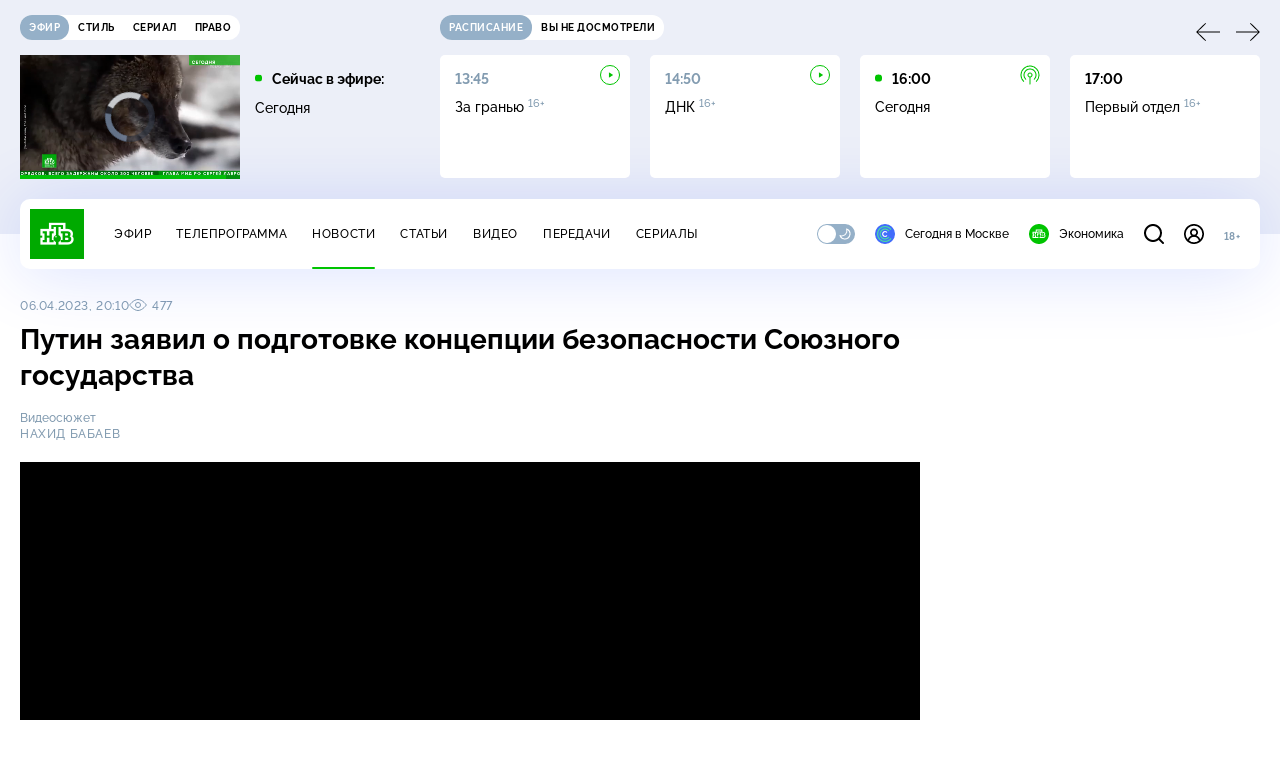

--- FILE ---
content_type: text/html
request_url: https://tns-counter.ru/nc01a**R%3Eundefined*ntv/ru/UTF-8/tmsec=mx3_ntv/913161435***
body_size: 16
content:
206066016967CAA8G1768409768:206066016967CAA8G1768409768

--- FILE ---
content_type: text/html; charset=UTF-8
request_url: https://www.ntv.ru/stories/new-amp/index.jsp
body_size: 2108
content:



<style>
html, body, .stories, .stories__content, amp-story-player  {
  width: 100%;
  height: 100%;
}
</style>
<html lang="en">
  <head>
    <meta charset="utf-8">
    <title>Появилась аудиозапись, на которой Юлия Тимошенко подкупает депутата Рады . Сюжеты // НТВ.Ru</title>
    <meta name="deccription" content="Появилась аудиозапись, на которой Юлия Тимошенко подкупает депутата Рады . Короткие сюжеты НТВ" />
    <link rel="canonical" href="/stories/new-amp">
    <meta name="viewport" content="width=device-width,minimum-scale=1,initial-scale=1">
    
      <meta property="og:image" content="https://cdn2-static.ntv.ru/home/news/2026/20260114/timoshenko_kvadrat.jpg"/>
      <meta property="og:image:width" content="640" />
      <meta property="og:image:height" content="640" />
    

    <script async src="https://cdn.ampproject.org/amp-story-player-v0.js"></script>
    <link href="https://cdn.ampproject.org/amp-story-player-v0.css" rel="stylesheet" type="text/css" />

    <style page>
      @-webkit-keyframes loading {to {-webkit-transform: rotate(360deg);} }
      @-moz-keyframes loading { to { -moz-transform: rotate(360deg); } }
      @-ms-keyframes loading {to {-ms-transform: rotate(360deg);} }
      @keyframes loading { to { transform: rotate(360deg); }}

      .loader__icon {
        width: 40px;
        height: 40px;
        border-radius: 50%;
        background: transparent;
        position: absolute;
        top: calc(50% - 20px);
        left: calc(50% - 20px);

        border-top: 4px solid #00c400;
        border-right: 4px solid #00c400;
        border-bottom: 4px solid #eceff8;
        border-left: 4px solid #eceff8;

        -webkit-animation: loading 1.2s infinite linear;
        -moz-animation: loading 1.2s infinite linear;
        -ms-animation: loading 1.2s infinite linear;
        animation: loading 1.2s infinite linear;
      }

      html, body, amp-story-player {
        font-family: sans-serif;
        padding: 0;
        margin: 0;
        overflow: hidden;
      }

      .stories__content {
       width: 100%;
       height: 100%;
       position: relative;
       overflow: hidden;
      }
    </style>

    <script>
      const arr = [];
      let i = 0;
      
        arr.push({id: "66228", img: "/home/news/2026/20260114/timoshenko_pre.jpg", order: i, stat: "key=KEKHJBKFKNKKJHKGKFKM-20E05BDE635CF26B6478286D5865B72426657399"});
        i++;
      
        arr.push({id: "66248", img: "/home/news/2026/20260114/es_pre.jpg", order: i, stat: "key=KEKHJBKFKNKKJHKGKHKM-EA5683A1B28F9A3E673FA053230C96C9B88DA598"});
        i++;
      
        arr.push({id: "66229", img: "/home/news/2026/20260114/rak_pre_.jpg", order: i, stat: "key=KEKHJBKFKNKKJHKGKFKN-0EEB96FB0CD4BA96BD594053AB545F6009B38AB6"});
        i++;
      
        arr.push({id: "66246", img: "/home/news/2026/20260114/sk_pre.jpg", order: i, stat: "key=KEKHJBKFKNKKJHKGKHKK-CFA48C1F293690F49338026042B751247C337E7C"});
        i++;
      
        arr.push({id: "66249", img: "/home/news/2026/20260114/ministr_pre.jpg", order: i, stat: "key=KEKHJBKFKNKKJHKGKHKN-6184D2B99D626D3AA259EA9B8859239B3AC27E97"});
        i++;
      
        arr.push({id: "66250", img: "/home/news/2026/20260114/kamchatka_pre_.jpg", order: i, stat: "key=KEKHJBKFKNKKJHKGKIKE-3D32283B0A45FCE5C4F7113D73C492D003580E08"});
        i++;
      
        arr.push({id: "66247", img: "/home/news/2026/20260114/trump_pre65.jpg", order: i, stat: "key=KEKHJBKFKNKKJHKGKHKL-A1A3A32FD87E1CDECE66E10E1926B3725277A21B"});
        i++;
      
        arr.push({id: "66230", img: "/home/news/2026/20260114/domodedovo_pre.jpg", order: i, stat: "key=KEKHJBKFKNKKJHKGKGKE-6DEC8CD38178C64E67F3C6822957C1B7D18FA435"});
        i++;
      
      let player = null;
      let prog = 0;
      let eventFromParent = false;
     
      window.addEventListener("load", ()=> {
        player = document.querySelector('amp-story-player');
        
        if (player.isReady) {
          window.parent.postMessage({ action: 'set_items', items: arr } , "*");
        } else {
          player.addEventListener('ready', () => {
            window.parent.postMessage({ action: 'set_items', items: arr } , "*");
          });
        }
      });
      window.addEventListener("message", async (e)=> {
        const ntv = /\/\/[a-z0-9-_]+\.ntv\.ru/;
        const ntv_channel = /\/\/[a-z0-9-_]+\.ntv-channel\.com/;
        const { origin, data } = e;
      
        if (!(origin.match(ntv) ||  origin.match(ntv_channel))) return;
        if (data.action === 'firstPlay') {
          player.play();
          const id = data.id;
          const current = arr.find((item, i) => item.id=== id);
          if (!current) return;
          if (arr[0].id === current.id) {
            player.rewind(null);  
          } else {
            player.show(null, "storis" + id);  
          }
           
          eventFromParent = true;
          player.addEventListener('storyNavigation', (event) => {
            if (!eventFromParent) {
              const dir = prog < event.detail.progress ? 'forward' : 'back';
              prog = event.detail.progress;
              window.parent.postMessage({ action: 'change_active', active: event.detail.pageId.replace('storis', ''), dir: dir } , "*");
            }
             eventFromParent = false;
          })
        }
       
        if (data.action === 'go') {
          eventFromParent = data.isChange;
          const id = data.id;
          const current = arr.find((item, i) => item.id=== id);
          if (!current) return;
          player.show(null, "storis" + id);
          player.play();
        }
        if (data.action === 'pause') {
          player.pause();
        }
      })
    </script>
  </head>
  <body>
    <link rel="preload" href="https://cdn2-static.ntv.ru/home/news/2026/20260114/timoshenko_pre.jpg" as="image">
    <div class="stories">
      <div class="stories__content">
      <div class="loader__icon"></div>
        <amp-story-player style="width:100%;height:100%;" >
          <script type="application/json">
            { "behavior": { "autoplay": false }, "controls": [ { "name": "share","visibility": "hidden" } ] }
          </script>
          <a href="/stories/new-amp/content.jsp?id=66228_66248_66229_66246_66249_66250_66247_66230#embedMode=2" class="story">
            <img src="https://cdn2-static.ntv.ru/home/news/2026/20260114/timoshenko_pre.jpg"  loading="lazy" amp-story-player-poster-img>
          </a>
        </amp-story-player>
      </div>
    </div>
  </body>
</html>


   

--- FILE ---
content_type: text/html; charset=UTF-8
request_url: https://www.ntv.ru/stories/new-amp/content.jsp?id=66228_66248_66229_66246_66249_66250_66247_66230
body_size: 1606
content:


<!doctype html>
<html amp lang="ru">
  <head>
    <meta charset="utf-8">
    <title>Появилась аудиозапись, на которой Юлия Тимошенко подкупает депутата Рады . Сюжеты // НТВ.Ru</title>
    <meta NAME="DESCRIPTION" CONTENT="Появилась аудиозапись, на которой Юлия Тимошенко подкупает депутата Рады . Короткие сюжеты НТВ" />
    <link rel="canonical" href="/stories/amp/new/66228/">
    <meta name="viewport" content="width=device-width,minimum-scale=1,initial-scale=1">
    
      <meta property="og:image" content="https://cdn2-static.ntv.ru/home/news/2026/20260114/timoshenko_kvadrat.jpg"/>
      <meta property="og:image:width" content="640" />
      <meta property="og:image:height" content="640" />
    
    <style amp-boilerplate>body{-webkit-animation:-amp-start 8s steps(1,end) 0s 1 normal both;-moz-animation:-amp-start 8s steps(1,end) 0s 1 normal both;-ms-animation:-amp-start 8s steps(1,end) 0s 1 normal both;animation:-amp-start 8s steps(1,end) 0s 1 normal both}@-webkit-keyframes -amp-start{from{visibility:hidden}to{visibility:visible}}@-moz-keyframes -amp-start{from{visibility:hidden}to{visibility:visible}}@-ms-keyframes -amp-start{from{visibility:hidden}to{visibility:visible}}@-o-keyframes -amp-start{from{visibility:hidden}to{visibility:visible}}@keyframes -amp-start{from{visibility:hidden}to{visibility:visible}}</style><noscript><style amp-boilerplate>body{-webkit-animation:none;-moz-animation:none;-ms-animation:none;animation:none}</style></noscript>
    <script async src="https://cdn.ampproject.org/v0.js"></script>
    <script async custom-element="amp-video" src="https://cdn.ampproject.org/v0/amp-video-0.1.js"></script>
    <script async custom-element="amp-story" src="https://cdn.ampproject.org/v0/amp-story-1.0.js"></script>
    <script async custom-element="amp-analytics" src="https://cdn.ampproject.org/v0/amp-analytics-0.1.js"></script>

    <style amp-custom>
      body, html {
        overflow: hidden;
      }
      amp-story {
        color: #fff;
        overflow: hidden;
      }
      amp-story-page {
        background-color: #000;
      }
      amp-story-grid-layer.bottom {
        align-content:end;
      }
      amp-story-grid-layer.noedge {
        padding: 0px;
      }
      amp-story-grid-layer.center-text {
        align-content: center;
      }
   
    </style>
  </head>
  <body>

    <amp-story id="live-story" standalone
      title="Сюжеты НТВ" publisher="НТВ" publisher-logo-src="https://www.ntv.ru/images/ntv_logo_180.png"
      poster-portrait-src="https://cdn2-static.ntv.ru/home/news/2026/20260114/timoshenko_pre.jpg"
       poster-square-src="/home/news/2026/20260114/timoshenko_kvadrat.jpg">
      
      <amp-story-page id="storis66228" auto-advance-after="storis_video66228"  data-sort-time="1768396500">
        <amp-story-grid-layer template="fill">
          <amp-video id="storis_video66228" autoplay 
            width="720" height="1280" poster="https://cdn2-static.ntv.ru/home/news/2026/20260114/timoshenko_pre.jpg" layout="responsive" crossorigin="anonymous"
          >
            <source src="//cdn2-vod-mp4.ntv.ru/news/2026/20260114/STORISS_timoshenko_hq2gIu0rcqsbe1NhOG_vert.mp4" type="video/mp4">
          </amp-video>
        </amp-story-grid-layer>
      </amp-story-page>
      
      <amp-story-page id="storis66248" auto-advance-after="storis_video66248"  data-sort-time="1768407000">
        <amp-story-grid-layer template="fill">
          <amp-video id="storis_video66248" autoplay 
            width="720" height="1280" poster="https://cdn2-static.ntv.ru/home/news/2026/20260114/es_pre.jpg" layout="responsive" crossorigin="anonymous"
          >
            <source src="//cdn2-vod-mp4.ntv.ru/news/2026/20260114/STORISS_es_hqiGsV11u9kRV6d0FG_vert.mp4" type="video/mp4">
          </amp-video>
        </amp-story-grid-layer>
      </amp-story-page>
      
      <amp-story-page id="storis66229" auto-advance-after="storis_video66229"  data-sort-time="1768396800">
        <amp-story-grid-layer template="fill">
          <amp-video id="storis_video66229" autoplay 
            width="720" height="1280" poster="https://cdn2-static.ntv.ru/home/news/2026/20260114/rak_pre_.jpg" layout="responsive" crossorigin="anonymous"
          >
            <source src="//cdn2-vod-mp4.ntv.ru/news/2026/20260114/STORISS_rak_hqcM7Ufer81u7F1gG3_vert.mp4" type="video/mp4">
          </amp-video>
        </amp-story-grid-layer>
      </amp-story-page>
      
      <amp-story-page id="storis66246" auto-advance-after="storis_video66246"  data-sort-time="1768406400">
        <amp-story-grid-layer template="fill">
          <amp-video id="storis_video66246" autoplay 
            width="720" height="1280" poster="https://cdn2-static.ntv.ru/home/news/2026/20260114/sk_pre.jpg" layout="responsive" crossorigin="anonymous"
          >
            <source src="//cdn2-vod-mp4.ntv.ru/news/2026/20260114/STORISS_sk_hqb0P9MS34Purg8pDh_vert.mp4" type="video/mp4">
          </amp-video>
        </amp-story-grid-layer>
      </amp-story-page>
      
      <amp-story-page id="storis66249" auto-advance-after="storis_video66249"  data-sort-time="1768407300">
        <amp-story-grid-layer template="fill">
          <amp-video id="storis_video66249" autoplay 
            width="720" height="1280" poster="https://cdn2-static.ntv.ru/home/news/2026/20260114/ministr_pre.jpg" layout="responsive" crossorigin="anonymous"
          >
            <source src="//cdn2-vod-mp4.ntv.ru/news/2026/20260114/STORISS_ministr_hqY1dNW2PZGgf0coC1_vert.mp4" type="video/mp4">
          </amp-video>
        </amp-story-grid-layer>
      </amp-story-page>
      
      <amp-story-page id="storis66250" auto-advance-after="storis_video66250"  data-sort-time="1768407600">
        <amp-story-grid-layer template="fill">
          <amp-video id="storis_video66250" autoplay 
            width="720" height="1280" poster="https://cdn2-static.ntv.ru/home/news/2026/20260114/kamchatka_pre_.jpg" layout="responsive" crossorigin="anonymous"
          >
            <source src="//cdn2-vod-mp4.ntv.ru/news/2026/20260114/STORISS_kamchatka_hqr0n22REUXsL9FDbs_vert.mp4" type="video/mp4">
          </amp-video>
        </amp-story-grid-layer>
      </amp-story-page>
      
      <amp-story-page id="storis66247" auto-advance-after="storis_video66247"  data-sort-time="1768406700">
        <amp-story-grid-layer template="fill">
          <amp-video id="storis_video66247" autoplay 
            width="720" height="1280" poster="https://cdn2-static.ntv.ru/home/news/2026/20260114/trump_pre65.jpg" layout="responsive" crossorigin="anonymous"
          >
            <source src="//cdn2-vod-mp4.ntv.ru/news/2026/20260114/STORISS_trump_hq4mIFWrn3fFGdLIO3_vert.mp4" type="video/mp4">
          </amp-video>
        </amp-story-grid-layer>
      </amp-story-page>
      
      <amp-story-page id="storis66230" auto-advance-after="storis_video66230"  data-sort-time="1768397100">
        <amp-story-grid-layer template="fill">
          <amp-video id="storis_video66230" autoplay 
            width="720" height="1280" poster="https://cdn2-static.ntv.ru/home/news/2026/20260114/domodedovo_pre.jpg" layout="responsive" crossorigin="anonymous"
          >
            <source src="//cdn2-vod-mp4.ntv.ru/news/2026/20260114/STORISS_domodedovo_hqgEUt84SRcDQ2F2Op_vert.mp4" type="video/mp4">
          </amp-video>
        </amp-story-grid-layer>
      </amp-story-page>
      
      <amp-analytics id="analytics_liveinternet">
        <script type="application/json">
          {
            "requests": {
            "pageview": "https://counter.yadro.ru/hit?uhttps%3A//www.ntv.ru/stories/amp/$REPLACE(${storyPageId},storis,);r${documentReferrer};s${screenWidth}*${screenHeight}*32;${random}" },
            "triggers": { "track pageview": { "on": "story-page-visible", "request": "pageview" } }
            }
        </script>
      </amp-analytics>
     
    </amp-story>
  </body>
</html>

--- FILE ---
content_type: text/xml; charset=UTF-8
request_url: https://stat.ntv.ru/ads/getVideo?from=da
body_size: 2579
content:
<?xml version="1.0" encoding="UTF-8"?>
<VAST version="2.0" xmlns:xsi="http://www.w3.org/2001/XMLSchema-instance" xsi:noNamespaceSchemaLocation="vast.xsd" >
  <Ad id="2543355">
    <InLine>
       <AdSystem>Ntv.Ru advertising system with Ponkin Extensions</AdSystem>
       <AdTitle>Ntv.Ru</AdTitle>
         <Error><![CDATA[https://stat.ntv.ru/ads/?a=error&t=video&hash=2543355.1768409777050.C41D7D75.H9bm6VlDWKVhJwULrrDm16NNhSI]]></Error>
         <Impression><![CDATA[https://stat.ntv.ru/ads/?a=impression&t=video&hash=2543355.1768409777050.C41D7D75.H9bm6VlDWKVhJwULrrDm16NNhSI]]></Impression>
         <Creatives>
             <Creative>
                 <Linear skipoffset="00:00:01">
                     <Duration>00:00:30</Duration>
                     <TrackingEvents></TrackingEvents>
                     <AdParameters></AdParameters>
                     <VideoClicks>
                         <ClickThrough><![CDATA[https://www.ntv.ru/video/click2543355/?from=promo]]></ClickThrough>
                         <ClickTracking><![CDATA[https://stat.ntv.ru/ads/?a=click&t=video&hash=2543355.1768409777050.C41D7D75.H9bm6VlDWKVhJwULrrDm16NNhSI]]></ClickTracking>
                     </VideoClicks>
                     <MediaFiles>
                        <MediaFile id="1" delivery="progressive" type="video/mp4" bitrate="" maintainAspectRatio="true" scalable="true" width="640" height="360">
                        <![CDATA[https://cdn2-vod-mp4.ntv.ru/promo/2026/20260113/superstar_promo_3101_hqsbU53YGDKutFZgwH_lo.mp4?e=1768496177&md5=v7gvZpLv1uL1P65p_epaeQ]]>
                        </MediaFile>
                     </MediaFiles>
                 </Linear>
             </Creative>
         </Creatives>
         <Extensions>
            <Extension type="startTime"><![CDATA[00:00]]></Extension>
            <Extension type="skipTime"><![CDATA[00:01]]></Extension>
            <Extension type="linkTxt"><![CDATA[&#1087;&#1077;&#1088;&#1077;&#1081;&#1090;&#1080; &#1087;&#1086; &#1089;&#1089;&#1099;&#1083;&#1082;&#1077;]]></Extension>
            <Extension type="isClickable"><![CDATA[1]]></Extension>
            <Extension type="addClick">
            <![CDATA[https://stat.ntv.ru/ads/?a=click&t=video&hash=2543355.1768409777050.C41D7D75.H9bm6VlDWKVhJwULrrDm16NNhSI]]>
            </Extension>
            <Extension type="controls">
                    <control id="adlabel" layout="1"/>
                    <control id="countdown" layout="1"/>
                    <control id="soundbtn" layout="1"/>
                    <control id="timeline" layout="1"/>
            </Extension>
         </Extensions> 
     </InLine>
  </Ad>
</VAST>


--- FILE ---
content_type: application/javascript; charset=UTF-8
request_url: https://static2.ntv.ru/assets/js/oauth.type_style-BEjQ-42r.js
body_size: 626
content:
import{d as defineComponent,H as useRoute,o as openBlock,b as createElementBlock,q as createBlock,f as withCtx,p as createTextVNode,h as createCommentVNode,g as createBaseVNode,F as Fragment,l as renderList,a as unref,ai as API_NTV_HOST,m as normalizeClass,e as createVNode,bj as setCookie,bB as COOKIE_KEYS,v as hUi}from"../main-vmEaL3FV.js";import{_ as _sfc_main$1}from"./auth-icon.type_style-CkkwWt7-.js";import{O as OAUTH}from"./oauth-eg3kukg-.js";const _hoisted_1={class:"oauth"},_hoisted_2={class:"oauth__items"},_hoisted_3=["href","title"],_sfc_main=defineComponent({__name:"Oauth",props:{showTitle:{type:Boolean,default:!0},setPath:{type:Boolean,default:!1}},setup(e){const t=e,a=useRoute();function o(){t.setPath&&setCookie(COOKIE_KEYS.returnPath,a.fullPath)}return(e,t)=>{const a=hUi;return openBlock(),createElementBlock("div",_hoisted_1,[e.showTitle?(openBlock(),createBlock(a,{key:0,class:"oauth__title"},{default:withCtx((()=>[createTextVNode("Вход через")])),_:1})):createCommentVNode("",!0),createBaseVNode("div",_hoisted_2,[(openBlock(!0),createElementBlock(Fragment,null,renderList(Object.keys(unref(OAUTH)),(e=>(openBlock(),createElementBlock("a",{key:e,href:`${unref(API_NTV_HOST)}/auth/v1/oauth/${e}/signin${"tg"===e?"/redirect":"?redirect=1"}`,class:normalizeClass(["oauth__item",`oauth__item--${e}`]),title:unref(OAUTH)[e],onClick:o},[createVNode(unref(_sfc_main$1),{name:e},null,8,["name"])],10,_hoisted_3)))),128))])])}}});export{_sfc_main as _};


--- FILE ---
content_type: application/javascript; charset=UTF-8
request_url: https://static2.ntv.ru/assets/js/stories.type_style-CVBrgUq9.js
body_size: 1924
content:
import{d as defineComponent,k as ref,c as computed,a as unref,L as onMounted,aG as onUnmounted,o as openBlock,b as createElementBlock,e as createVNode,f as withCtx,p as createTextVNode,t as toDisplayString,g as createBaseVNode,ba as TransitionGroup,F as Fragment,l as renderList,q as createBlock,m as normalizeClass,h as createCommentVNode,as as BREAKPOINTS,v as hUi,_ as _sfc_main$1,A as _sfc_main$2,a1 as _sfc_main$3,T as Transition}from"../main-vmEaL3FV.js";import{s as sendStatRequest}from"./stat-CS1_AO6P.js";const _hoisted_1={class:"stories-widget"},_hoisted_2={class:"stories-widget__wrapp"},_hoisted_3=["onClick"],_hoisted_4={key:0,class:"stories-widget__play white-play"},_hoisted_6=[createBaseVNode("svg",{xmlns:"http://www.w3.org/2000/svg",width:"48",height:"48",fill:"none"},[createBaseVNode("path",{stroke:"white","stroke-linecap":"round","stroke-width":"2.1",d:"M20.33 16.86v15.4m7.34-15.4v15.4"})],-1)],_hoisted_7={class:"stories-widget__hit"},_sfc_main=defineComponent({__name:"Stories",props:{title:{default:"Картина дня"}},setup(e){const t=ref([]),a=ref(null),n=ref([]),i=ref(null),s=ref(0),o=ref(!1),r=ref(!0),l=ref(!1),c=ref(!1),d=ref(null),u=computed((()=>["stories-widget__frame",{"stories-widget__frame--active":unref(o)}]));function f(){const e=0===unref(s)?unref(t).length-1:unref(s)-1;g(unref(t).find((({order:t})=>t===e))||unref(t)[0],o.value)}function _(){const e=unref(s)===unref(t).length-1?0:unref(s)+1;g(unref(t).find((({order:t})=>t===e))||unref(t)[0],o.value)}function m(){const e=t.value,a=unref(s)-Math.floor(2.5),i=[];let o=a>=0?a:e.length+a;for(let t=0;t<5;t++)o>e.length-1&&(o=0),i.push(e[o]),o+=1;n.value=i}function v(){var e,t;null==(t=null==(e=i.value)?void 0:e.contentWindow)||t.postMessage({action:"pause"},"*"),window.innerWidth>BREAKPOINTS.tablet&&(o.value=!1),l.value=!1}function h(){c.value=!0,v()}function w(e){e&&(g(e,!0),o.value=!0)}function g(e,t){var n,o;const{id:d,order:u}=e,f=a.value&&a.value.id!==e.id;s.value=u,a.value=e,m(),(r.value||f)&&sendStatRequest(a.value.stat),t&&(l.value=!0,c.value=!1,null==(o=null==(n=i.value)?void 0:n.contentWindow)||o.postMessage({action:r.value?"firstPlay":"go",id:d,isChange:f},"*"),r.value=!1)}function p(e){const{origin:n,data:i}=e;if(n.match(/^https:\/\/[a-z0-9-_]+\.ntv\.ru/)){if("set_items"===i.action&&"items"in i&&(t.value=i.items,a.value=i.items[0],m()),"change_active"===i.action&&"active"in i){const e=unref(t).find((({id:e})=>e===i.active));(null==e?void 0:e.order)!==unref(s)&&g(e||unref(t)[0])}"set_pause"===i.action&&h()}}function k(){"visible"!==document.visibilityState&&h()}return onMounted((()=>{!function(){var e;if(window.innerWidth<=BREAKPOINTS.tablet){const t=document.querySelector(".stories-widget");t&&(d.value=new IntersectionObserver((e=>{e.forEach((e=>{e.isIntersecting&&!c.value?w(a.value):v()}))}),{threshold:.5}),null==(e=d.value)||e.observe(t))}}(),window.addEventListener("message",p),document.addEventListener("visibilitychange",k)})),onUnmounted((()=>{var e;null==(e=d.value)||e.disconnect(),d.value=null,window.removeEventListener("message",p),window.removeEventListener("visibilitychange",k)})),(e,t)=>{const s=hUi,r=_sfc_main$1,c=_sfc_main$2,d=_sfc_main$3;return openBlock(),createElementBlock("div",_hoisted_1,[createVNode(s,{class:"stories-widget__title",type:"subheading",size:"l"},{default:withCtx((()=>[createTextVNode(toDisplayString(e.title),1)])),_:1}),createBaseVNode("div",_hoisted_2,[createVNode(d,null,{default:withCtx((()=>[createBaseVNode("div",{"data-slider-prev":"",onClick:f},[createVNode(r,{name:"arrow"})]),createBaseVNode("div",{"data-slider-next":"",onClick:_},[createVNode(r,{name:"arrow"})]),createBaseVNode("div",null,[createVNode(TransitionGroup,{name:"list",tag:"div",class:"stories-widget__content"},{default:withCtx((()=>[(openBlock(!0),createElementBlock(Fragment,null,renderList(unref(n),((e,t)=>(openBlock(),createElementBlock("div",{key:e.id,class:normalizeClass(`stories-widget__item stories-widget__item--${t}`),onClick:t=>w(e)},[createVNode(c,{src:e.img,width:"240",height:"403",class:"stories-widget__img"},null,8,["src"]),createVNode(Transition,{name:"fade"},{default:withCtx((()=>[2!==t||unref(o)?createCommentVNode("",!0):(openBlock(),createElementBlock("div",_hoisted_4,[createVNode(r,{name:"play",width:"24",height:"24"})]))])),_:2},1024)],10,_hoisted_3)))),128))])),_:1})]),unref(a)?(openBlock(),createBlock(c,{key:0,src:unref(a).img,width:"240",height:"403",class:normalizeClass(["stories-widget__mobile"])},null,8,["src"])):createCommentVNode("",!0),unref(o)&&unref(l)?createCommentVNode("",!0):(openBlock(),createElementBlock("div",{key:1,class:"stories-widget__play white-play",onClick:t[0]||(t[0]=e=>w(unref(a)))},[createVNode(r,{name:"play",width:"24",height:"24"})])),createBaseVNode("div",{class:normalizeClass(unref(u))},[unref(o)&&unref(l)?(openBlock(),createElementBlock("div",{key:0,class:"stories-widget__pause",onClick:h},_hoisted_6)):createCommentVNode("",!0),createBaseVNode("div",_hoisted_7,[createBaseVNode("div",{class:"left",onClick:f}),createBaseVNode("div",{class:"center",onClick:t[1]||(t[1]=e=>w(unref(a)))}),createBaseVNode("div",{class:"right",onClick:_})]),createBaseVNode("iframe",{ref_key:"frame",ref:i,src:"https://www.ntv.ru/stories/new-amp/index.jsp#embedMode=2",frameborder:"0"},null,512)],2)])),_:1})])])}}});export{_sfc_main as _};


--- FILE ---
content_type: application/javascript; charset=UTF-8
request_url: https://static2.ntv.ru/assets/js/comments.type_style-BRvI7s91.js
body_size: 1120
content:
const __vite__fileDeps=["https://static2.ntv.ru/assets/js/comments-async-aolUq4-H.js","https://static2.ntv.ru/assets/main-vmEaL3FV.js","https://static2.ntv.ru/assets/css/main-CTFJ1GU9.css","https://static2.ntv.ru/assets/js/comments-form.type_style-vlUtO5N5.js","https://static2.ntv.ru/assets/js/confirm-email-HiAYVHjB.js","https://static2.ntv.ru/assets/js/validate-BNlfDgS7.js","https://static2.ntv.ru/assets/js/form-item.type_style-DafqXlKO.js","https://static2.ntv.ru/assets/css/form-item-LNeTIEX_.css","https://static2.ntv.ru/assets/js/form-area.type_style-DXZjI2CC.js","https://static2.ntv.ru/assets/css/form-area-Du5gGht1.css","https://static2.ntv.ru/assets/css/comments-form-CcoiInAX.css","https://static2.ntv.ru/assets/js/position-9wr9tuCt.js","https://static2.ntv.ru/assets/js/content-media-embed.type_style-BXei9cmT.js","https://static2.ntv.ru/assets/css/content-media-embed-CkkUuRB-.css","https://static2.ntv.ru/assets/js/form-radio.type_style-DAxSGXo-.js","https://static2.ntv.ru/assets/css/form-radio-CMHFxnaF.css","https://static2.ntv.ru/assets/css/comments-async-DyS-B195.css"],__vite__mapDeps=i=>i.map(i=>__vite__fileDeps[i]);
import{y as h,_ as _sfc_main$2,bR as getHeaderHeight,d as defineComponent,k as ref,H as useRoute,w as watch,b7 as useScrollWindow,b8 as getElTopPosition,o as openBlock,b as createElementBlock,e as createVNode,f as withCtx,a as unref,q as createBlock,bS as Teleport,h as createCommentVNode,bI as __vitePreload,bK as _sfc_main$3,a1 as _sfc_main$4}from"../main-vmEaL3FV.js";import{g as getAbsoluteOffset}from"./position-9wr9tuCt.js";function scrollTo(){const e=document.querySelector("#comments-page-block");if(e){const o=getAbsoluteOffset(e);window.scroll({top:o.top-getHeaderHeight()-20,behavior:"smooth"})}}const _sfc_main$1=e=>h(e.tag||"div",{class:"anchor-comments"},h("button",{type:"button",title:"Комментарии",onClick:scrollTo},h(_sfc_main$2,{name:"comments",width:16,height:16}))),_sfc_main=defineComponent({__name:"Comments",props:{threadKey:{}},setup(e){const o=()=>__vitePreload((()=>import("./comments-async-aolUq4-H.js")),__vite__mapDeps([0,1,2,3,4,5,6,7,8,9,10,11,12,13,14,15,16]),import.meta.url),t=ref(null),n=ref("visible"),s=ref(!1),a=useRoute();function c(){var e;(null==(e=a.query)?void 0:e.show_comment)&&"common"!==n.value&&(n.value="common")}return c(),watch((()=>{var e;return null==(e=a.query)?void 0:e.show_comment}),c),useScrollWindow((e=>{const o=getElTopPosition(t.value);s.value=e>400&&window.scrollY+window.innerHeight<o})),(e,a)=>{const c=_sfc_main$3,r=_sfc_main$4;return openBlock(),createElementBlock("div",{id:"comments-page-block",ref_key:"root",ref:t,class:"comments"},[createVNode(r,null,{default:withCtx((()=>[createVNode(c,{component:o,type:unref(n),"component-props":{threadKey:e.threadKey}},null,8,["type","component-props"]),(openBlock(),createBlock(Teleport,{to:"body"},[unref(s)?(openBlock(),createBlock(unref(_sfc_main$1),{key:0,class:"comments__anchor"})):createCommentVNode("",!0)]))])),_:1})],512)}}});export{_sfc_main$1 as _,_sfc_main as a};
